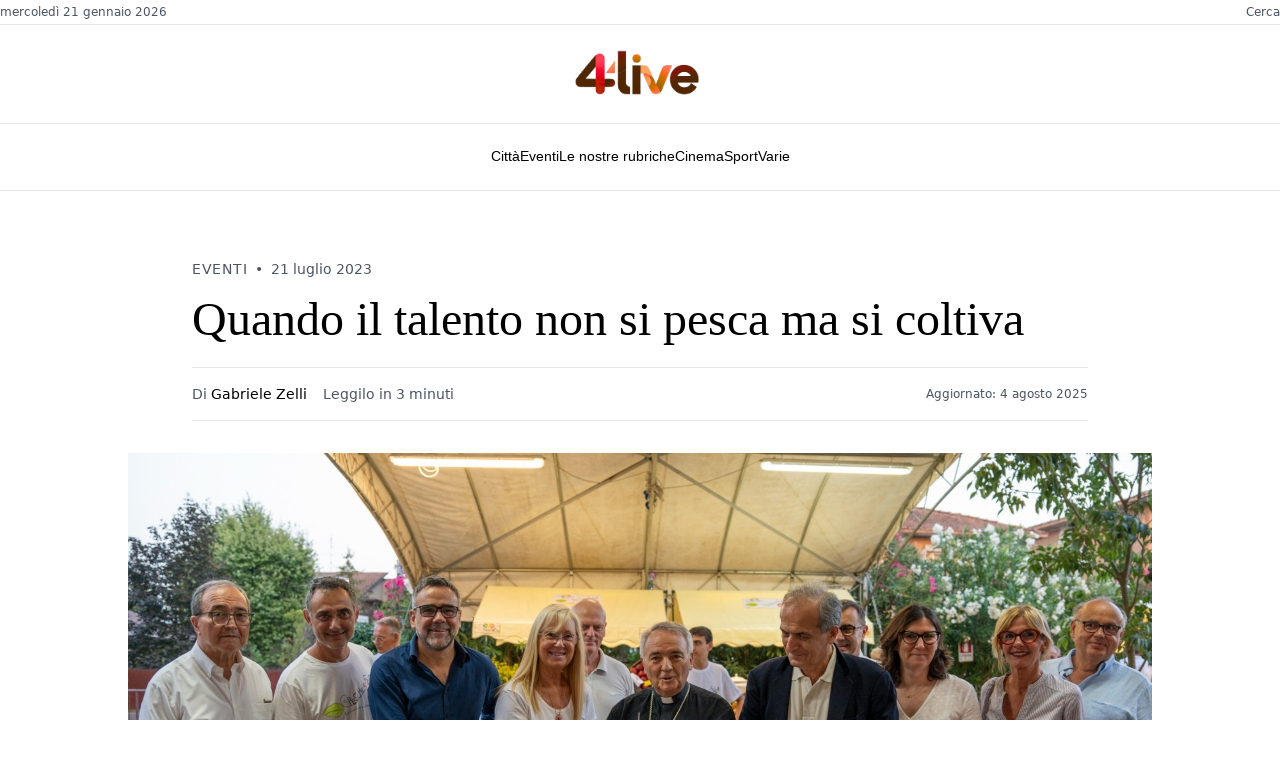

--- FILE ---
content_type: text/html; charset=utf-8
request_url: https://www.google.com/recaptcha/api2/aframe
body_size: 269
content:
<!DOCTYPE HTML><html><head><meta http-equiv="content-type" content="text/html; charset=UTF-8"></head><body><script nonce="rkKqHWqmtUSF-EHHpSDuxg">/** Anti-fraud and anti-abuse applications only. See google.com/recaptcha */ try{var clients={'sodar':'https://pagead2.googlesyndication.com/pagead/sodar?'};window.addEventListener("message",function(a){try{if(a.source===window.parent){var b=JSON.parse(a.data);var c=clients[b['id']];if(c){var d=document.createElement('img');d.src=c+b['params']+'&rc='+(localStorage.getItem("rc::a")?sessionStorage.getItem("rc::b"):"");window.document.body.appendChild(d);sessionStorage.setItem("rc::e",parseInt(sessionStorage.getItem("rc::e")||0)+1);localStorage.setItem("rc::h",'1769006677543');}}}catch(b){}});window.parent.postMessage("_grecaptcha_ready", "*");}catch(b){}</script></body></html>

--- FILE ---
content_type: text/css; charset=utf-8
request_url: https://cdn.jsdelivr.net/npm/@meilisearch/instant-meilisearch/templates/basic_search.css
body_size: 1018
content:
/* @import url(https://fonts.googleapis.com/css?family=Open+Sans); */

body{
  background: #f2f2f2;
  font-family: 'Open Sans', sans-serif;
}

input[type="search"]::-webkit-search-decoration,
input[type="search"]::-webkit-search-cancel-button,
input[type="search"]::-webkit-search-results-button,
input[type="search"]::-webkit-search-results-decoration {
  display: none;
}

[class^='ais-'] {
  font-size: 1rem;
  -webkit-box-sizing: content-box;
  box-sizing: content-box;
}



/*Resize the wrap to see the search bar change!*/

.wrapper{
  width: 95%;
  /* position: absolute; */
  top: 20%;
  margin-left: auto;
  margin-right: auto;
  padding: 100px 0;

}

/* #### Tablets Portrait or Landscape #### */
@media screen and (min-device-width: 768px) and (max-device-width: 1024px){
  .wrapper{
    top: 20%;
    width: 50%;
    left: 50%;
    transform: translate(-50%, -50%);
    position: absolute;
  }
}

/* #### Desktops #### */
@media screen and (min-width: 1024px){
  .wrapper{
    top: 20%;
    width: 50%;
    left: 50%;
    transform: translate(-50%, -50%);
    position: absolute;
  }
}

/* #### Desktops #### */
@media screen and (min-width: 1920px){
  .wrapper{
    top: 20%;
    width: 30%;
    left: 50%;
    transform: translate(-50%, -50%);
    position: absolute;
  }
}

.search {
  width: 100%;
  position: relative;
  display: flex;
  margin: 0 auto;
}

#searchbox {
  width: 100%;
  display: flex;
  position: relative;
  margin: 0 auto;
}

.ais-SearchBox {
  width: 100%;
  display: flex;
}

.ais-SearchBox-form {
  width: 100%;
  display: flex;
  justify-content: flex-start;
}

.ais-SearchBox-input {
  width: 100%;
  border: 3px solid #f03774;
  border-right: none;
  padding: 5px;
  height: 20px;
  border-radius: 5px 0 0 5px;
  outline: none;
  color: #8886a3;
}

.ais-SearchBox-input:focus{
  color:#8886a3;
}


.ais-SearchBox-submit {
  width: 40px;
  height: 36px;
  border: 1px solid #f03774;
  background: #f03774;
  text-align: center;
  color: #fff !important;
  border-radius: 0 5px 5px 0;
  cursor: pointer;
  font-size: 20px;
  right: 0;
  position: relative;
  box-sizing: border-box;
  top: 50%;
  left: 0;
  padding: 0;
  user-select: none;
  transform: translateY(-50%);
  cursor: pointer;
}


.ais-SearchBox-submitIcon {
  width: 18px;
  height: 18px;
  position: absolute;
  top: 50%;
  left: 50%;
  transform: translateX(-50%) translateY(-50%);
}

.ais-SearchBox-reset {
  -webkit-appearance: none;
  -moz-appearance: none;
  appearance: none;
  position: absolute;
  z-index: 1;
  width: 20px;
  height: 20px;
  top: 50%;
  transform: translateY(-50%);
  padding: 0;
  overflow: visible;
  font: inherit;
  line-height: normal;
  color: inherit;
  background: none;
  border: 0;
  cursor: pointer;
  -webkit-user-select: none;
  -moz-user-select: none;
  -ms-user-select: none;
  user-select: none;
  right: 5px;
}

.ais-SearchBox-resetIcon {
  position: absolute;
  left: -27px;
  width: 12px;
  height: 12px;
  top: 50%;
  -webkit-transform: translateX(-50%) translateY(-50%);
  transform: translateX(-50%) translateY(-50%);
  cursor: pointer;
  fill: #495588;
}


.ais-SearchBox-submit svg path {
  fill: white;
}

.hits {
  width: 100%;
  position: relative;
  display: flex;
  margin: 0 auto;
}

.ais-Hits {
  width: 100%;
  display: flex;
  position: relative;
  margin: 0 auto;
}

.ais-Hits--empty {
  box-sizing: border-box;
  background-color: green;
  position: absolute;
  padding: 1rem;
  margin: 0;
  margin-top: 5px;
  color:#8886a3;
}

.ais-Hits .ais-Hits-list {
  display: block;
  position: absolute;
  top: 5px;
  left: 0;
  right: 0;
  z-index: 10;
  padding: 0;
  margin: 0;
}

.ais-Hits-list, .ais-Hits--empty {
  border-radius: 3px;
  background-color: #fdfdfd;
  background-image: -webkit-gradient(linear, left top, left bottom, color-stop(0%, #fdfdfd), color-stop(100%, #eceef4));
  background-image: -webkit-linear-gradient(top, #fdfdfd, #eceef4);
  background-image: -moz-linear-gradient(top, #fdfdfd, #eceef4);
  background-image: -ms-linear-gradient(top, #fdfdfd, #eceef4);
  background-image: -o-linear-gradient(top, #fdfdfd, #eceef4);
  background-image: linear-gradient(top, #fdfdfd, #eceef4);
  -webkit-box-shadow: 0 1px 2px rgba(0, 0, 0, 0.1);
  -moz-box-shadow: 0 1px 2px rgba(0, 0, 0, 0.1);
  -ms-box-shadow: 0 1px 2px rgba(0, 0, 0, 0.1);
  -o-box-shadow: 0 1px 2px rgba(0, 0, 0, 0.1);
  box-shadow: 0 1px 2px rgba(0, 0, 0, 0.1);
}

.ais-Hits .ais-Hits-list .ais-Hits-item {
  margin: 0;
  box-sizing: border-box;
  display: block;
  position: relative;
  padding: 1rem;
  box-shadow: 0 2px 5px 0 #e3e5ec;
  width: 100%;
  color: #808394;
  font-weight: 500;
  text-shadow: 0 1px #fff;
  border: 1px solid transparent;
  border-radius: 3px;
  margin-bottom: 3px;
}

.ais-Hits-list .ais-Hits-item:last-child {
  margin-bottom: 0px;
}

.ais-Highlight-highlighted {
  background-color: #fabdd1;
  color: #666879;
}
:-moz-placeholder {
    color: #a7aabc;
    font-weight: 200;
}

::-webkit-input-placeholder {
    color: #a7aabc;
    font-weight: 200;
}
